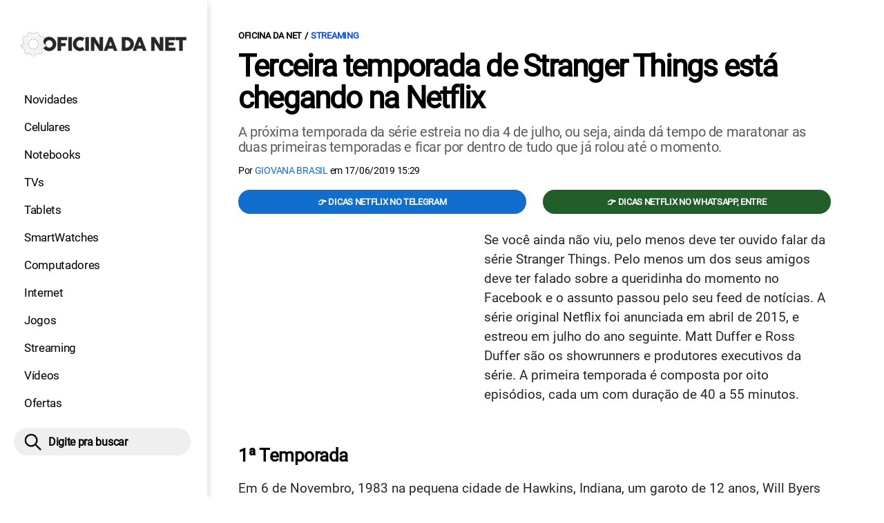

--- FILE ---
content_type: text/html; charset=UTF-8
request_url: https://www.oficinadanet.com.br/entretenimento/26192-terceira-temporada-de-stranger-things-esta-chegando-na-netflix
body_size: 9495
content:
<!DOCTYPE html>
<html lang="pt-BR">
    
        <head>
        <title>Terceira temporada de Stranger Things está chegando na Netflix</title>
        <meta charset="utf-8"><meta name="robots" content="noindex, nofollow">
        <meta name="description" content="A próxima temporada da série estreia no dia 4 de julho, ou seja, ainda dá tempo de maratonar as duas primeiras temporadas e ficar por dentro de tudo que já rolou até o momento. " />
        <meta name="keywords" content="netflix,stranger things,entretenimento,séries" />
        <meta name="viewport" content="width=device-width, initial-scale=1.0">
        <meta name="theme-color" content="#000">
        <meta property="fb:pages" content="276140207603" />
        <meta property="fb:app_id" content="209309632417494" />
        <link rel="manifest" href="https://www.oficinadanet.com.br/manifest.json">
        <link rel="alternate" type="application/rss+xml" title="Terceira temporada de Stranger Things está chegando na Netflix" href="https://www.oficinadanet.com.br/rss/geral" />
        <link rel="canonical" href="https://www.oficinadanet.com.br/entretenimento/26192-terceira-temporada-de-stranger-things-esta-chegando-na-netflix" />
        <link rel="icon" type="image/png" sizes="96x96" href="https://www.oficinadanet.com.br/template/imagem/logo/logo-96.png">
        <link rel="icon" type="image/png" sizes="48x48" href="https://www.oficinadanet.com.br/template/imagem/logo/logo-48.png">
        <link rel="icon" type="image/png" sizes="32x32" href="https://www.oficinadanet.com.br/template/imagem/logo/logo-32.png">
        <link rel="icon" type="image/png" sizes="16x16" href="https://www.oficinadanet.com.br/template/imagem/logo/logo-16.png"><meta property="og:image" content="https://www.oficinadanet.com.br/imagens/post/26192/stranger-things-n.jpg" /><meta property="og:image:width" content="1400" /><meta property="og:image:height" content="875" /><meta property="og:image:alt" content="Terceira temporada de Stranger Things está chegando na Netflix" /><link rel="preconnect" href="https://www.googletagmanager.com"><link rel="preconnect" href="https://fonts.gstatic.com"><link rel="preconnect" href="https://fonts.googleapis.com"><link rel="preconnect" href="https://tm.jsuol.com.br"><link rel="preconnect" href="https://securepubads.g.doubleclick.net"><link rel="preconnect" href="https://c.amazon-adsystem.com"><link rel="preconnect" href="https://ajax.googleapis.com"><link rel="preconnect" href="https://analytics.google.com"><link rel="preconnect" href="https://www.googleadservices.com"><link rel="preconnect" href="https://i.ytimg.com"><link rel="preload" href="https://www.oficinadanet.com.br/template/m3/font/roboto/KFOmCnqEu92Fr1Mu4mxK.woff2" as="font" type="font/woff2" crossorigin>
            <script>
                const applicationServerKey = 'BJX8Rw2npfApIhpWy-3hPGZvdvdHECD4FLbylmtWsMgyUDgsOeP8R5K5E0SxCWxQ21rYmG7basOHXlDande8OgY';                
            </script><link rel="stylesheet preload" as="style" href="https://www.oficinadanet.com.br/template/css/style.css?v=5.76.2.45" ><link rel="stylesheet preload" as="style" href="https://www.oficinadanet.com.br/template/css/menu-site.css?v=5.76.2.45" ><link rel="stylesheet preload" as="style" href="https://www.oficinadanet.com.br/template/css/grid.css?v=5.76.2.45" ><link rel="stylesheet preload" as="style" href="https://www.oficinadanet.com.br/template/css/lista.css?v=5.76.2.45" ><link rel="stylesheet preload" as="style" href="https://www.oficinadanet.com.br/template/css/post.css?v=5.76.2.45" ><link rel="stylesheet preload" as="style" href="https://www.oficinadanet.com.br/template/m3/css/blc-related.css?v=5.76.2.45" ><link rel="stylesheet preload" as="style" href="https://www.oficinadanet.com.br/template/m3/css/pop-web-push.css?v=5.76.2.45" >
        <script>
            var tempoReload         = 1800;
            var currentUser         = null;
            var popUserDataText     = "Utilizamos cookies essenciais e tecnologias semelhantes de acordo com nossa <a href='https://www.oficinadanet.com.br/privacidade'>Política de Privacidade</a> e, ao continuar navegando, você concorda com estas condições.";
            var googletag           = googletag || {};
            
            googletag.cmd           = googletag.cmd || [];

            const siteName          = "Oficina da Net";
            const siteUrl           = "https://www.oficinadanet.com.br";
            const siteAuth          = "https://www.oficinadanet.com.br/auth";
            const siteApi           = "https://api.oficinadanet.com.br";
            const appId             = 4;
            const ajax_url          = "https://www.oficinadanet.com.br/ajax_oficina.php";
            const load_ico          = '<span class="load-ico"></span>';
            const searchPlaceholder = "Pesquise por notícias, reviews, smartphones";
            const searchPartnerPub  = "partner-pub-5305121862343092:6284145173";
        </script>
            <script>
                const m3Targeting = "entretenimento";
            </script>
            <!-- Google Tag Manager -->
            <script>
                document.addEventListener('DOMContentLoaded', function() {
                    setTimeout(function(){
                        (function(w,d,s,l,i){w[l]=w[l]||[];w[l].push({'gtm.start':
                        new Date().getTime(),event:'gtm.js'});var f=d.getElementsByTagName(s)[0],
                        j=d.createElement(s),dl=l!='dataLayer'?'&l='+l:'';j.async=true;
                        //j.src='https://www.googletagmanager.com/gtm.js?id='+i+dl;
                        j.setAttribute('data-src', 'https://www.googletagmanager.com/gtm.js?id='+i+dl);
                        f.parentNode.insertBefore(j,f);
                        })(window,document,'script','dataLayer','GTM-M3W2PSQ');
                    }, 0);
                });
            </script>
            <!-- End Google Tag Manager -->
            <script defer data-src="https://www.oficinadanet.com.br/template/m3/js/lazy/post.js?v=4.40.7.54"></script><script async data-src="https://www.oficinadanet.com.br/template/m3/js/lazy/webpush.js?v=4.40.7.54"></script><script async data-src="https://www.oficinadanet.com.br/template/m3/js/lazy/utils.js?v=4.40.7.54"></script><script async data-src="https://www.oficinadanet.com.br/template/m3/js/script.js?v=4.40.7.54"></script><script async data-src="https://www.oficinadanet.com.br/template/js/lazy/script.js?v=4.40.7.54"></script><script async data-src="https://tm.jsuol.com.br/modules/external/admanager/oficina_da_net_ads.js"></script>
            <script>
                (() => {
                    let loadEvents = totalScripts = totalScriptsCarregados = {};
                    let runSetAttrSrcScript = true;

                    function attrScriptCarregado(element, tipo = undefined) {
                        totalScriptsCarregados['full']++;
                        if (tipo != undefined) {
                            totalScriptsCarregados[tipo]++;
                            if (totalScripts[tipo] == totalScriptsCarregados[tipo]) {
                                window.dispatchEvent(loadEvents[tipo]);
                            }
                        }
                        if (totalScripts['full'] == totalScriptsCarregados['full']) {
                            window.dispatchEvent(loadEvents['full']);
                        }
                    }

                    function setAttrSrcScriptNormal(element) {
                        element.onload = () => {
                            attrScriptCarregado(element, 'async');
                        };
                        element.setAttribute('src', element.getAttribute('data-src'));
                    }

                    function setAttrSrcScriptDefer(element) {
                        return new Promise((resolve, reject) => {
                            element.onload = () => {
                                attrScriptCarregado(element);
                                resolve(element);
                            };
                            element.setAttribute('src', element.getAttribute('data-src'));
                        });
                    }

                    async function setAttrSrcScript() {
                        if (runSetAttrSrcScript == true) {

                            loadEvents = {
                                async: new Event('lazyLoadScript'),
                                full: new Event('lazyLoadScriptFull')
                            };
        
                            totalScripts = {
                                async: document.querySelectorAll('script[data-src]:not([defer])').length,
                                full: document.querySelectorAll('script[data-src]:not([defer])').length + document.querySelectorAll('script[data-src][defer]').length
                            };

                            totalScriptsCarregados = {
                                async: 0,
                                full: 0
                            };
                            
                            runSetAttrSrcScript = false;
                            let arrayScripts = document.querySelectorAll('script[data-src]:not([defer])');
                            for (let i = 0; i < arrayScripts.length; i++) {
                                setAttrSrcScriptNormal(arrayScripts[i]);
                            }
                            let arrayScriptsDefer = document.querySelectorAll('script[data-src][defer]');
                            for (let i = 0; i < arrayScriptsDefer.length; i++) {
                                let element = arrayScriptsDefer[i];
                                await setAttrSrcScriptDefer(element);
                            }
                        }
                    }

                    window.addEventListener('mousemove', setAttrSrcScript);
                    window.addEventListener('focus', setAttrSrcScript);
                    window.addEventListener('scroll', setAttrSrcScript);
                    window.addEventListener('touchstart', setAttrSrcScript);
                    window.addEventListener('touchmove', setAttrSrcScript);
                })();
            </script>
    <script type="text/javascript">
        (function () {
            window.universal_variable = window.universal_variable || {};
            window.universal_variable.dfp = window.universal_variable.dfp || {};
            window.uolads = window.uolads || [];
        })();
    </script>
    <script type="text/javascript" data-src="//tm.jsuol.com.br/uoltm.js?id=ve3wwj" async></script>
    
    <!-- Google tag (gtag.js) -->
    <script async src="https://www.googletagmanager.com/gtag/js?id=AW-17534174776">
    </script>
    <script>
      window.dataLayer = window.dataLayer || [];
      function gtag(){dataLayer.push(arguments);}
      gtag("js", new Date());

      gtag("config", "AW-17534174776");
    </script>
    
            <script type="application/ld+json">
                {"@context":"https://schema.org/","@graph":[{"@type":"Organization","@id":"https://www.oficinadanet.com.br#organization","name":"Oficina da Net","url":"https://www.oficinadanet.com.br","logo":{"@type":"ImageObject","@id":"https://www.oficinadanet.com.br#logo","url":"https://www.oficinadanet.com.br/template/imagem/logo/logo-256.png","width":256,"height":256,"caption":"Oficina da Net"},"image":{"@id":"https://www.oficinadanet.com.br#logo"},"sameAs":["https://www.facebook.com/oficinadanet","https://twitter.com/OficinadaNet","https://www.instagram.com/oficinadanetoficial","https://www.youtube.com/oficinadanet"]},{"@type":"WebSite","@id":"https://www.oficinadanet.com.br#website","name":"Oficina da Net","url":"https://www.oficinadanet.com.br","publisher":{"@id":"https://www.oficinadanet.com.br#organization"},"potentialAction":{"@type":"SearchAction","target":"https://www.oficinadanet.com.br/index.php?acao=busca&q={search_term_string}","query-input":"required name=search_term_string"}},{"@type":"ImageObject","@id":"https://www.oficinadanet.com.br/entretenimento/26192-terceira-temporada-de-stranger-things-esta-chegando-na-netflix#primaryimage","inLanguage":"pt-BR","url":"https://www.oficinadanet.com.br/imagens/post/26192/stranger-things-n.jpg","contentUrl":"https://www.oficinadanet.com.br/imagens/post/26192/stranger-things-n.jpg","width":1400,"height":875},{"@type":"WebPage","@id":"https://www.oficinadanet.com.br/entretenimento/26192-terceira-temporada-de-stranger-things-esta-chegando-na-netflix#webpage","name":"Terceira temporada de Stranger Things est\u00e1 chegando na Netflix","url":"https://www.oficinadanet.com.br/entretenimento/26192-terceira-temporada-de-stranger-things-esta-chegando-na-netflix","inLanguage":"pt-BR","isPartOf":{"@id":"https://www.oficinadanet.com.br#website"},"primaryImageOfPage":{"@id":"https://www.oficinadanet.com.br/entretenimento/26192-terceira-temporada-de-stranger-things-esta-chegando-na-netflix#primaryimage"}},{"@type":"BreadcrumbList","@id":"https://www.oficinadanet.com.br/entretenimento/26192-terceira-temporada-de-stranger-things-esta-chegando-na-netflix#breadcrumb","itemListElement":[[{"@type":"ListItem","position":0,"item":{"@type":"WebPage","@id":"https://www.oficinadanet.com.br","url":"https://www.oficinadanet.com.br","name":"Oficina da Net"}},{"@type":"ListItem","position":1,"item":{"@type":"WebPage","@id":"https://www.oficinadanet.com.br/entretenimento","url":"https://www.oficinadanet.com.br/entretenimento","name":"Streaming"}}]]},{"@type":"NewsArticle","@id":"https://www.oficinadanet.com.br/entretenimento/26192-terceira-temporada-de-stranger-things-esta-chegando-na-netflix#article","articleSection":"Streaming","isPartOf":{"@id":"https://www.oficinadanet.com.br/entretenimento/26192-terceira-temporada-de-stranger-things-esta-chegando-na-netflix#webpage"},"mainEntityOfPage":"https://www.oficinadanet.com.br/entretenimento/26192-terceira-temporada-de-stranger-things-esta-chegando-na-netflix#webpage","publisher":{"@id":"https://www.oficinadanet.com.br#organization"},"headline":"Terceira temporada de Stranger Things est\u00e1 chegando na Netflix","image":{"@type":"ImageObject","url":"https://www.oficinadanet.com.br/imagens/post/26192/stranger-things-n.jpg","width":1400,"height":875},"datePublished":"2019-06-17T15:16:00-03:00","dateModified":"2019-06-17T15:29:00-03:00","alternativeHeadline":"Terceira temporada de Stranger Things est\u00e1 chegando na Netflix","thumbnailUrl":"https://www.oficinadanet.com.br/imagens/post/26192/stranger-things-n.jpg","author":{"@type":"Person","@id":"https://www.oficinadanet.com.br/sobre/giovana-garin-brasil#author","name":"Giovana Brasil","description":"Jornalista que ama contar hist\u00f3rias e conhecer um pouco mais da humanidade. Apaixonada por s\u00e9ries, novelas e novas Aventuras. N\u00e3o tem medo de mudar de rumo e come\u00e7ar tudo de novo","url":"https://www.oficinadanet.com.br/sobre/giovana-garin-brasil","sameAs":["https://www.facebook.com/giovana.brasil.98","https://www.twitter.com/giovanagbrasil","https://www.instagram.com/giovanagbrasil"],"image":{"@type":"ImageObject","@id":"https://www.oficinadanet.com.br#personlogo","url":"https://www.oficinadanet.com.br/imagens/adm_usuario/4335/giovana.jpg","caption":"Giovana Brasil"}},"description":"A pr\u00f3xima temporada da s\u00e9rie estreia no dia 4 de julho, ou seja, ainda d\u00e1 tempo de maratonar as duas primeiras temporadas e ficar por dentro de tudo que j\u00e1 rolou at\u00e9 o momento. ","commentCount":0,"keywords":"netflix,stranger things,entretenimento,s\u00e9ries","isAccessibleForFree":true}]}
             </script>
        <meta property="og:type" content="article" />
        <meta property="og:site_name" content="Oficina da Net" />
        <meta property="og:title" content="Terceira temporada de Stranger Things está chegando na Netflix" />
        <meta property="og:description" content="A próxima temporada da série estreia no dia 4 de julho, ou seja, ainda dá tempo de maratonar as duas primeiras temporadas e ficar por dentro de tudo que já rolou até o momento. " />
        <meta property="og:url" content="https://www.oficinadanet.com.br/entretenimento/26192-terceira-temporada-de-stranger-things-esta-chegando-na-netflix" />
        <meta property="article:publisher" content="https://www.facebook.com/oficinadanet" />
        <meta property="article:tag" content="netflix,stranger things,entretenimento,séries">
        <meta name="twitter:card" content="summary_large_image" />
        <meta name="twitter:title" content="Terceira temporada de Stranger Things está chegando na Netflix" />
        <meta name="twitter:image" content="https://www.oficinadanet.com.br/imagens/post/26192/stranger-things-n.jpg" />
        <meta name="twitter:site" content="@oficinadanet" />
        <meta name="twitter:description" content="A próxima temporada da série estreia no dia 4 de julho, ou seja, ainda dá tempo de maratonar as duas primeiras temporadas e ficar por dentro de tudo que já rolou até o momento. " />

        <link rel="image_src" href="https://www.oficinadanet.com.br/imagens/post/26192/stranger-things-n.jpg" />
        </head>
        <body data-hash="19aa0f139f2976c6d8d7f3e00d395b84" >
            <main id="main" class="center-content" tabindex="0" aria-label="Conteúdo principal">
<header id="header">
    <div class="container p-lg-0">
        <div class="row">
            <div class="col-8 p-0 p-lg-3 col-lg-12 order-2 order-lg-1">
        <div class="logo logo" >
            <a href="https://www.oficinadanet.com.br" ><img loading="lazy" srcset="https://www.oficinadanet.com.br/template/imagem/logo/logo.png 1x, https://www.oficinadanet.com.br/template/imagem/logo/logo-2x.png 2x" width="240" height="45"  class="img " src="https://www.oficinadanet.com.br/template/imagem/logo/logo.png" alt="Oficina da Net" title="Oficina da Net" />
            </a>
        </div>
            </div>
            <div class="col-2 col-lg-12 order-1 order-lg-2">
                <label for="697211bd33587" class="d-block" aria-label="Menu">
                    <img aria-label="Menu" class="toggle-active header-nav" src="https://www.oficinadanet.com.br/template/imagem/ico/menu-sm.png" srcset="https://www.oficinadanet.com.br/template/imagem/ico/menu-sm.png 1x, https://www.oficinadanet.com.br/template/imagem/ico/menu-sm-2x.png 2x" loading="lazy" alt="Menu" />
                </label>
                <input class="menu-is-visible d-none" type="checkbox" id="697211bd33587" >
                <div class="menu-wrapper header-nav" id="sidebar-header-nav" >
                    <label for="697211bd33587" class="close-menu-css" aria-label="Fechar menu">
                        <img width="25" height="25" aria-label="Fechar menu" class="close toggle-active" src="https://www.oficinadanet.com.br/template/imagem/ico/close-sm.png" srcset="https://www.oficinadanet.com.br/template/imagem/ico/close-sm.png 1x, https://www.oficinadanet.com.br/template/imagem/ico/close-sm-2x.png 2x" loading="lazy" alt="Fechar menu" />
                    </label>
                    <ul class="header-nav main-nav" ><li><a class="nav-item tg-menu" href="/novidades" >Novidades</a></li><li><a class="nav-item tg-menu" href="/smartphones" >Celulares</a></li><li><a class="nav-item tg-menu" href="/notebooks" >Notebooks</a></li><li><a class="nav-item tg-menu" href="/smarttvs" >TVs</a></li><li><a class="nav-item tg-menu" href="/tablets" >Tablets</a></li><li><a class="nav-item tg-menu" href="/smartwatches" >SmartWatches</a></li><li><a class="nav-item tg-menu" href="/computadores" >Computadores</a></li><li><a class="nav-item tg-menu" href="/internet" >Internet</a></li><li><a class="nav-item tg-menu" href="/games" >Jogos</a></li><li><a class="nav-item tg-menu" href="/entretenimento" >Streaming</a></li><li><a class="nav-item tg-menu" href="https://www.oficinadanet.com.br/go/youtube" >Vídeos</a></li><li><a class="nav-item tg-menu" href="/ofertas" >Ofertas</a></li></ul>
                </div>
            </div>
            <div class="col-2 col-lg-12 pe-lg-3 order-3 header-busca">
                <div class="d-block mt-lg-3 mb-lg-4 position-relative">
                    <span id="busca-form-desktop" class="header-search lupa-sm d-none d-lg-block"></span>
                    <label class="d-block d-lg-none" for="6972277de2ec1" >
                        <img width="25" height="25" class="busca-button toggle-active header-search d-block" src="https://www.oficinadanet.com.br/template/imagem/ico/lupa-sm.png" srcset="https://www.oficinadanet.com.br/template/imagem/ico/lupa-sm.png 1x, https://www.oficinadanet.com.br/template/imagem/ico/lupa-sm-2x.png 2x" loading="lazy" alt="Busca" />
                    </label>
                    <input class="busca-is-visible d-none" id="6972277de2ec1" type="checkbox" >
                    <div id="busca-form" class="busca"><div class="gcse-searchbox-only" data-resultsUrl="https://www.oficinadanet.com.br/index.php?acao=busca" ></div></div>
                    <label class="busca-overlay" for="6972277de2ec1" ></label>
                </div>
            </div>
        </div>
    </div>
</header><div class="wrap-dw-slot-ad "><div class="dw-slot-ad" id="gpt_unit_/6524261/ON-INTERSTITIAL_0"></div></div>
<article>
    <section class="container container-center container-post padding-main">
        <div class="row">
            <div class="col-12">
        <ul class="breadcrumb"><li><a href="https://www.oficinadanet.com.br">Oficina da Net</a></li><li><a href="https://www.oficinadanet.com.br/entretenimento">Streaming</a></li>
        </ul>
                <div class="post-details">
                    <h1 class="title"><a class="title" rel="bookmark" title="Terceira temporada de Stranger Things está chegando na Netflix" href="https://www.oficinadanet.com.br/entretenimento/26192-terceira-temporada-de-stranger-things-esta-chegando-na-netflix">Terceira temporada de Stranger Things está chegando na Netflix</a></h1>
                    <p class="description">A próxima temporada da série estreia no dia 4 de julho, ou seja, ainda dá tempo de maratonar as duas primeiras temporadas e ficar por dentro de tudo que já rolou até o momento. </p>
                    <div class="post-info">
                        <div class="text">
                            <div class="info autor">Por <a href="https://www.oficinadanet.com.br/sobre/giovana-garin-brasil" title="Posts de Giovana Brasil" rel="author" >Giovana Brasil</a> em <time datetime="2019-06-17 15:29:00">17/06/2019 15:29</time></div>
                        </div>
                    </div>
                </div>
            </div>
            <div class="col-xxl-8 pe-xxl-5 order-1">
                <div class="row no-gutters">
                    <div class="col-12 post-capa">
                    </div>
                        <div class="col-12 mb-2 bg-social">
                <div class="row text-center btn-social bg-social" >
                    <div class="col-md-6 mb-3" ><a target="_blank" rel="nofollow noreferrer noopener" class="d-block button button-primary telegram" href="https://t.me/oficinadanetflix" >👉 Dicas Netflix no Telegram</a></div><div class="col-md-6 mb-3" ><a target="_blank" rel="nofollow noreferrer noopener" class="d-block button button-primary whatsapp" href="https://www.oficinadanet.com.br/go/whatsappflix" >👉 Dicas Netflix no WhatsApp, entre</a></div>
                </div>
                        </div>
                    <div id="post-texto" class="col-12 post-texto">
        <div class="post-content">
            
            <div class="content p402_premium">
                <div class="wrap-dw-slot-ad banner-336x280"><div class="dw-slot-ad" id="div-gpt-ad-1581956779814-0"></div></div><p>Se você ainda não viu, pelo menos deve ter ouvido falar da série Stranger Things. Pelo menos um dos seus amigos deve ter falado sobre a queridinha do momento no Facebook e o assunto passou pelo seu feed de notícias. A série original Netflix foi anunciada em abril de 2015, e estreou em julho do ano seguinte. Matt Duffer e Ross Duffer são os showrunners e produtores executivos da série. A primeira temporada é composta por oito episódios, cada um com duração de 40 a 55 minutos.</p>
<h3>1ª Temporada</h3>
<p>Em 6 de Novembro, 1983 na pequena cidade de Hawkins, Indiana, um garoto de 12 anos, Will Byers desaparece misteriosamente. A mãe de Will, Joyce, tenta encontrar Will a todo custo, enquanto o chefe de polícia Jim Hopper começa a investigar. Assim também fazem os amigos de Will, Dustin, Mike e Lucas, em sua própria investigação. No dia seguinte, uma menina psicocinética que sabe o paradeiro de Will é encontrada pelos meninos. À medida que eles descobrem a verdade, uma sinistra agência do governo tenta encobri-los, enquanto uma força mais sorrateira espreita logo abaixo da superfície.</p>
<h3>2ª Temporada</h3>
<p>Na segunda temporada novos personagens são apresentados na trama, começando por Kali, uma jovem que está fugindo da polícia com seu grupo de amigos. Logo descobrimos que Eleven vai ter mais uma companhia psíquica que é o Demogorgon, já que Kali parece também ter sido uma cobaia. A vida anda tranquila na cidade de Hawkins, mas nem tanto. Dustin, Lucas, Mike e Will conhecem uma aluna nova e misteriosa chamada Max e seu irmão (babaca), Billy. Will continua tendo visões do mundo invertido, além de enfrentar o trauma e a difícil adaptação à vida após os acontecimentos do ano anterior. Joyce começa a namorar Bob e Jonathan continua apaixonado por Nancy, que ainda namora Steve. Sabemos que a fenda entre nosso mundo e o mundo invertido ainda está aberta, embora pareça estar sendo controlada. O sumiço de Barb finalmente é evidenciado na série, com Nancy se sentindo culpada ao ver os pais da jovem desesperados para encontrá-la. Eleven aparece e agora sabemos onde ela esteve escondida esse tempo todo, e sim, era com o xerife Hopper.</p>
<p>E agora, o que esperar da terceira temporada?<div class="wrap-dw-slot-ad banner-video-area m-auto"><div class="dw-slot-ad" id="banner-video-area"></div></div></p>
<p>
            <ul class="list_related_6972277d8fe90 simple_related"><li><a class="title mb-2 tg-rel-interno" href="https://www.oficinadanet.com.br/netflix/23416-as-40-melhores-series-para-assistir-na-netflix-em-2018">30 melhores séries para assistir na Netflix em janeiro de 2026</a></li><li><a class="title mb-2 tg-rel-interno" href="https://www.oficinadanet.com.br/netflix2018/23817-os-melhores-filmes-para-assistir-na-netflix-em-2018">30 melhores filmes para assistir na Netflix em janeiro de 2026</a></li>
            </ul></p>
<h3>Confira o trailer de Stranger Things que estreia no dia 4 de julho:</h3>
<p><span class="iframe-wrap"><iframe loading="lazy" title="Iframe para o source: https://www.youtube.com/embed/YEG3bmU_WaI" src="https://www.youtube.com/embed/YEG3bmU_WaI"  allow="accelerometer; autoplay; encrypted-media; gyroscope; picture-in-picture" frameborder="0" allowfullscreen></iframe></span></p></p>            
            </div>
        </div>
            <div class="post-tags">
                <ul class="nav-tag my-3"><li><a class="tg-nav-bar simple" href="https://www.oficinadanet.com.br/netflix" >NETFLIX</a></li><li><a class="tg-nav-bar simple" href="https://www.oficinadanet.com.br/entretenimento" >Streaming</a></li><li><a class="tg-nav-bar simple" href="https://www.oficinadanet.com.br/netflix/23416-as-40-melhores-series-para-assistir-na-netflix-em-2018" >Séries</a></li>
                </ul>
            </div>
                <div class="row text-center btn-social bg-social" >
                    <div class="col-md-6 mb-3" ><a target="_blank" rel="nofollow noreferrer noopener" class="d-block button button-primary telegram" href="https://t.me/oficinadanetflix" >👉 Dicas Netflix no Telegram</a></div><div class="col-md-6 mb-3" ><a target="_blank" rel="nofollow noreferrer noopener" class="d-block button button-primary whatsapp" href="https://www.oficinadanet.com.br/go/whatsappflix" >👉 Dicas Netflix no WhatsApp, entre</a></div>
                </div>
                    </div>
                </div>
            </div>
            <aside class="col-xxl-4 pe-xxl-5 mt-3 mt-xxl-0 order-3 order-xxl-2 post-sidebar">
    <div class="col-12 my-2 mb-4">  
        <div class="section-title"><a href="https://www.oficinadanet.com.br/entretenimento">Streaming</a></div>
        <div class="menu-post p-2">
        <div class="row">
            <ul class="menu-pdr page-list-menu main-nav"><li><a class="nav-item tg-menu" href="https://www.oficinadanet.com.br/melhores/44902-filmes">Melhores filmes</a></li><li><a class="nav-item tg-menu" href="/netflix">Netflix</a></li><li><a class="nav-item tg-menu" href="/amazon-prime-video">Amazon Prime Video</a></li><li><a class="nav-item tg-menu" href="/disney-plus">Disney+</a></li><li><a class="nav-item tg-menu" href="/hbo-max">MAX</a></li><li><a class="nav-item tg-menu" href="https://www.oficinadanet.com.br/entretenimento/31715-assistir-filmes-online-gratis-os-melhores-sites-em-2020">Filmes online grátis</a></li><li><a class="nav-item tg-menu" href="/iptv">IPTV</a></li>        
            </ul>
        </div>
        </div>
    </div>
    <div class="call-block mb-4 bg-social" style="text-align:center; padding:20px; border-radius:1px; background:#f9fafc;">
        <p style="font-size:18px;">
            🟢 Entre no <b>Oficina da Net no WhatsApp</b> e receba 
            as melhores ofertas, lançamentos e notícias de smartphones e tecnologia!
        </p>

        <a target="_blank" 
            href="https://www.oficinadanet.com.br/go/whatsapp" 
            class="button button-secondary" 
            style="display:inline-block; margin-top:16px; font-weight:bold; padding:14px 28px; border-radius:50px; text-decoration:none; font-size:16px; box-shadow:0 3px 8px rgba(0,0,0,0.1); transition:all 0.2s;">
            👉 Entrar no WhatsApp 👈
        </a>
    </div>
    <div class="banner-side-out"><div class="wrap-dw-slot-ad banner-300x600 sticky"><div class="dw-slot-ad" id="div-gpt-ad-1581959153599-0"></div></div></div>
            </aside>
            <div class="col-xxl-8 pe-xxl-5 order-2 order-xxl-3"><div class="section-title my-4"><span>Relacionados</span></div>
                <div class="row relacionados lst-main " >
                        <div class="list-item min col-md-6 col-lg-12 col-xl-6 col-xxl-12 mb-4" ><a class="image round-min" href="https://www.oficinadanet.com.br/entretenimento/67015-sessao-da-tarde-hoje-filme-globo-quinta-22-01" ><img loading="lazy" srcset="https://www.oficinadanet.com.br/media/post/67015/142/a-vida-em-um-ano.jpg 142w, https://www.oficinadanet.com.br/media/post/67015/284/a-vida-em-um-ano.jpg 2x, https://www.oficinadanet.com.br/media/post/67015/230/a-vida-em-um-ano.jpg 230w"sizes="(min-width: 992px) 230px, (min-width: 768px) 142px, (min-width: 576px) 142px,  142px" width="142" height="80"  class="img round-min" src="https://www.oficinadanet.com.br/media/post/67015/142/a-vida-em-um-ano.jpg" alt="Sessão da Tarde: qual filme vai passar na Globo hoje, 22 de janeiro" title="Sessão da Tarde: qual filme vai passar na Globo hoje, 22 de janeiro" /></a><div class="info d-block" ><span class="categoria cartola" ><a href="https://www.oficinadanet.com.br/entretenimento">Streaming</a></span><h2 ><a class="title tg-rel-bottom" href="https://www.oficinadanet.com.br/entretenimento/67015-sessao-da-tarde-hoje-filme-globo-quinta-22-01" >Sessão da Tarde: qual filme vai passar na Globo hoje, 22 de janeiro</a></h2><p class="description d-none" >O filme de desta quinta (22) na Sessão da Tarde é um drama comovente sobre viver intensamente quando o tempo é curto e descobrir que alguns momentos valem mais que uma vida inteira comum</p></div>
                        </div>
                        <div class="list-item min col-md-6 col-lg-12 col-xl-6 col-xxl-12 mb-4" ><a class="image round-min" href="https://www.oficinadanet.com.br/entretenimento/67014-jogos-de-hoje-22-01-2026-onde-assistir" ><img loading="lazy" srcset="https://www.oficinadanet.com.br/media/post/67014/142/jogos-de-hoje-ao-vivo-0905-veja-horarios-e-onde-assistir-as-partidas-desta-sexta-feira.jpg 142w, https://www.oficinadanet.com.br/media/post/67014/284/jogos-de-hoje-ao-vivo-0905-veja-horarios-e-onde-assistir-as-partidas-desta-sexta-feira.jpg 2x, https://www.oficinadanet.com.br/media/post/67014/230/jogos-de-hoje-ao-vivo-0905-veja-horarios-e-onde-assistir-as-partidas-desta-sexta-feira.jpg 230w"sizes="(min-width: 992px) 230px, (min-width: 768px) 142px, (min-width: 576px) 142px,  142px" width="142" height="80"  class="img round-min" src="https://www.oficinadanet.com.br/media/post/67014/142/jogos-de-hoje-ao-vivo-0905-veja-horarios-e-onde-assistir-as-partidas-desta-sexta-feira.jpg" alt="Jogos do dia (22/01): veja onde assistir futebol ao vivo na TV e internet" title="Jogos do dia (22/01): veja onde assistir futebol ao vivo na TV e internet" /></a><div class="info d-block" ><span class="categoria cartola" ><a href="https://www.oficinadanet.com.br/entretenimento">Streaming</a></span><h2 ><a class="title tg-rel-bottom" href="https://www.oficinadanet.com.br/entretenimento/67014-jogos-de-hoje-22-01-2026-onde-assistir" >Jogos do dia (22/01): veja onde assistir futebol ao vivo na TV e internet</a></h2><p class="description d-none" >Veja agora a lista dos jogos nesta quinta-feira, 22/01/2026, com jogos da Europa League, campeonatos estaduais, semifinal da Copinha e muito mais</p></div>
                        </div>
                        <div class="list-item min col-md-6 col-lg-12 col-xl-6 col-xxl-12 mb-4" ><a class="image round-min" href="https://www.oficinadanet.com.br/entretenimento/66999-sessao-da-tarde-hoje-filme-globo-quarta-21-01" ><img loading="lazy" srcset="https://www.oficinadanet.com.br/media/post/66999/142/sessao-da-tarde-qual-filme-vai-passar-na-globo-hoje-21-de-janeiro.jpg 142w, https://www.oficinadanet.com.br/media/post/66999/284/sessao-da-tarde-qual-filme-vai-passar-na-globo-hoje-21-de-janeiro.jpg 2x, https://www.oficinadanet.com.br/media/post/66999/230/sessao-da-tarde-qual-filme-vai-passar-na-globo-hoje-21-de-janeiro.jpg 230w"sizes="(min-width: 992px) 230px, (min-width: 768px) 142px, (min-width: 576px) 142px,  142px" width="142" height="80"  class="img round-min" src="https://www.oficinadanet.com.br/media/post/66999/142/sessao-da-tarde-qual-filme-vai-passar-na-globo-hoje-21-de-janeiro.jpg" alt="Sessão da Tarde: qual filme vai passar na Globo hoje, 21 de janeiro" title="Sessão da Tarde: qual filme vai passar na Globo hoje, 21 de janeiro" /></a><div class="info d-block" ><span class="categoria cartola" ><a href="https://www.oficinadanet.com.br/entretenimento">Streaming</a></span><h2 ><a class="title tg-rel-bottom" href="https://www.oficinadanet.com.br/entretenimento/66999-sessao-da-tarde-hoje-filme-globo-quarta-21-01" >Sessão da Tarde: qual filme vai passar na Globo hoje, 21 de janeiro</a></h2><p class="description d-none" >O filme de hoje na Sessão da Tarde é uma aventura familiar encantadora que prova que nem sempre as amizades mais improváveis são as menos reais</p></div>
                        </div>
                </div>
            </div>
        </div>
    </section>
</article>
    <div class="container container-center padding-main">
            <div class="row">
                <div class="col-12 my-2 px-2">
                    <b>Assuntos em alta:</b>
                    <ul class="nav-tag my-3"><li><a class="tg-nav-bar simple" href="/oneui8">One Ui 8</a></li><li><a class="tg-nav-bar simple" href="/apple">Apple</a></li><li><a class="tg-nav-bar simple" href="/google">Google</a></li><li><a class="tg-nav-bar simple" href="/motorola">Motorola</a></li><li><a class="tg-nav-bar simple" href="/samsung">Samsung</a></li><li><a class="tg-nav-bar simple" href="/xiaomi">Xiaomi</a></li><li><a class="tg-nav-bar simple" href="/entretenimento/59175-filmes-confirmados-2025">Filmes 2025</a></li><li><a class="tg-nav-bar simple" href="https://www.oficinadanet.com.br/android16">Android 16</a></li>        
                    </ul>
                </div>
            </div>
        <div class="col-12 my-2"><div class=" mb-xl-5">
                <div class="row destaques_geral lst-default " >
                        <div class="list-item min col-11 col-md-6 col-xl-3 mb-4 ps-md-3" ><a class="image round-min" href="https://www.oficinadanet.com.br/hbo-max/67003-melhores-filmes-assistir-hbo-max" ><img loading="lazy" srcset="https://www.oficinadanet.com.br/media/post/67003/142/15-melhores-filmes-para-assistir-na-hbo-max-em-janeiro-de-2026.jpg 142w, https://www.oficinadanet.com.br/media/post/67003/284/15-melhores-filmes-para-assistir-na-hbo-max-em-janeiro-de-2026.jpg 2x, https://www.oficinadanet.com.br/media/post/67003/329/15-melhores-filmes-para-assistir-na-hbo-max-em-janeiro-de-2026.jpg 329w, https://www.oficinadanet.com.br/media/post/67003/267/15-melhores-filmes-para-assistir-na-hbo-max-em-janeiro-de-2026.jpg 267w"sizes="(min-width: 1200px) 267px, (min-width: 992px) 329px, (min-width: 768px) 142px, (min-width: 576px) 142px,  142px" width="142" height="80"  class="img round-min" src="https://www.oficinadanet.com.br/media/post/67003/142/15-melhores-filmes-para-assistir-na-hbo-max-em-janeiro-de-2026.jpg" alt="15 melhores filmes para assistir na HBO Max em janeiro de 2026" title="15 melhores filmes para assistir na HBO Max em janeiro de 2026" /></a><div class="info d-block" ><span class="categoria cartola" ><a href="https://www.oficinadanet.com.br/hbo-max">HBO Max</a></span><h2 ><a class="title title-min" href="https://www.oficinadanet.com.br/hbo-max/67003-melhores-filmes-assistir-hbo-max" >15 melhores filmes para assistir na HBO Max em janeiro de 2026</a></h2></div>
                        </div>
                        <div class="list-item min col-11 col-md-6 col-xl-3 mb-4 ps-md-3" ><a class="image round-min" href="https://www.oficinadanet.com.br/guias/65377-melhores-roteadores-wifi" ><img loading="lazy" srcset="https://www.oficinadanet.com.br/media/post/65377/142/6-melhores-roteadores-que-valem-a-pena-2025.jpg 142w, https://www.oficinadanet.com.br/media/post/65377/284/6-melhores-roteadores-que-valem-a-pena-2025.jpg 2x, https://www.oficinadanet.com.br/media/post/65377/329/6-melhores-roteadores-que-valem-a-pena-2025.jpg 329w, https://www.oficinadanet.com.br/media/post/65377/267/6-melhores-roteadores-que-valem-a-pena-2025.jpg 267w"sizes="(min-width: 1200px) 267px, (min-width: 992px) 329px, (min-width: 768px) 142px, (min-width: 576px) 142px,  142px" width="142" height="80"  class="img round-min" src="https://www.oficinadanet.com.br/media/post/65377/142/6-melhores-roteadores-que-valem-a-pena-2025.jpg" alt="6 melhores roteadores para comprar neste ínicio de ano" title="6 melhores roteadores para comprar neste ínicio de ano" /></a><div class="info d-block" ><span class="chamada cartola" ><span>ADEUS WI-FI RUIM</span></span><h2 ><a class="title title-min" href="https://www.oficinadanet.com.br/guias/65377-melhores-roteadores-wifi" >6 melhores roteadores para comprar neste ínicio de ano</a></h2></div>
                        </div>
                        <div class="list-item min col-11 col-md-6 col-xl-3 mb-4 ps-md-3" ><a class="image round-min" href="https://www.oficinadanet.com.br/netflix/23416-as-40-melhores-series-para-assistir-na-netflix-em-2018" ><img loading="lazy" srcset="https://www.oficinadanet.com.br/media/post/23416/142/30-melhores-series-para-assistir-na-netflix-em-janeiro-de-2026-1.jpg 142w, https://www.oficinadanet.com.br/media/post/23416/284/30-melhores-series-para-assistir-na-netflix-em-janeiro-de-2026-1.jpg 2x, https://www.oficinadanet.com.br/media/post/23416/329/30-melhores-series-para-assistir-na-netflix-em-janeiro-de-2026-1.jpg 329w, https://www.oficinadanet.com.br/media/post/23416/267/30-melhores-series-para-assistir-na-netflix-em-janeiro-de-2026-1.jpg 267w"sizes="(min-width: 1200px) 267px, (min-width: 992px) 329px, (min-width: 768px) 142px, (min-width: 576px) 142px,  142px" width="142" height="80"  class="img round-min" src="https://www.oficinadanet.com.br/media/post/23416/142/30-melhores-series-para-assistir-na-netflix-em-janeiro-de-2026-1.jpg" alt="30 melhores séries para assistir na Netflix em janeiro de 2026" title="30 melhores séries para assistir na Netflix em janeiro de 2026" /></a><div class="info d-block" ><span class="categoria cartola" ><a href="https://www.oficinadanet.com.br/netflix">NETFLIX</a></span><h2 ><a class="title title-min" href="https://www.oficinadanet.com.br/netflix/23416-as-40-melhores-series-para-assistir-na-netflix-em-2018" >30 melhores séries para assistir na Netflix em janeiro de 2026</a></h2></div>
                        </div>
                        <div class="list-item min col-11 col-md-6 col-xl-3 mb-4 ps-md-3" ><a class="image round-min" href="https://www.oficinadanet.com.br/post/19181-10-perfis-mais-seguidos-no-instagram-no-brasil" ><img loading="lazy" srcset="https://www.oficinadanet.com.br/media/post/19181/142/10-brasileiros-mais-seguidos-do-instagram-em-novembro-de-2025.jpg 142w, https://www.oficinadanet.com.br/media/post/19181/284/10-brasileiros-mais-seguidos-do-instagram-em-novembro-de-2025.jpg 2x, https://www.oficinadanet.com.br/media/post/19181/329/10-brasileiros-mais-seguidos-do-instagram-em-novembro-de-2025.jpg 329w, https://www.oficinadanet.com.br/media/post/19181/267/10-brasileiros-mais-seguidos-do-instagram-em-novembro-de-2025.jpg 267w"sizes="(min-width: 1200px) 267px, (min-width: 992px) 329px, (min-width: 768px) 142px, (min-width: 576px) 142px,  142px" width="142" height="80"  class="img round-min" src="https://www.oficinadanet.com.br/media/post/19181/142/10-brasileiros-mais-seguidos-do-instagram-em-novembro-de-2025.jpg" alt="10 brasileiros mais seguidos do Instagram em janeiro de 2026" title="10 brasileiros mais seguidos do Instagram em janeiro de 2026" /></a><div class="info d-block" ><span class="categoria cartola" ><a href="https://www.oficinadanet.com.br/redes-sociais">Redes sociais</a></span><h2 ><a class="title title-min" href="https://www.oficinadanet.com.br/post/19181-10-perfis-mais-seguidos-no-instagram-no-brasil" >10 brasileiros mais seguidos do Instagram em janeiro de 2026</a></h2></div>
                        </div>
                </div></div>
        </div>
    </div>
<footer class="footer py-4" id="footer">
    <div class="container container-center">
        <div class="row justify-content-center">
            <div class="col-12 col-md-3 order-1 align-self-center">
        <div class="logo logo_footer" >
            <a href="https://www.oficinadanet.com.br" ><img loading="lazy" srcset="https://www.oficinadanet.com.br/template/imagem/logo/logo-big.png 1x, https://www.oficinadanet.com.br/template/imagem/logo/logo-big-2x.png 2x" width="160" height="160"  class="img " src="https://www.oficinadanet.com.br/template/imagem/logo/logo-big.png" alt="Oficina da Net" title="Oficina da Net" />
            </a>
        </div>
            </div>
            <div class="col-md-6 order-3 order-md-2 align-self-center">
                <div class="social-out mx-auto">    
                    <a title="Siga no X" class="icone icone-sm" href="https://x.com/OficinadaNet"  target="_blank" rel="nofollow noreferrer noopener" >
                        <img src="https://www.oficinadanet.com.br/template/m3/ico/x-sm.png" srcset="https://www.oficinadanet.com.br/template/m3/ico/x-sm.png 1x, https://www.oficinadanet.com.br/template/m3/ico/x-sm-2x.png 2x" loading="lazy" alt="Siga no X" />
                    </a>
                    <a title="Siga no Instagram" class="icone icone-sm" href="https://www.instagram.com/oficinadanetoficial"  target="_blank" rel="nofollow noreferrer noopener" >
                        <img src="https://www.oficinadanet.com.br/template/m3/ico/instagram-sm.png" srcset="https://www.oficinadanet.com.br/template/m3/ico/instagram-sm.png 1x, https://www.oficinadanet.com.br/template/m3/ico/instagram-sm-2x.png 2x" loading="lazy" alt="Siga no Instagram" />
                    </a>
                    <a title="Siga no Youtube" class="icone icone-sm" href="https://www.youtube.com/oficinadanet?sub_confirmation=1"  target="_blank" rel="nofollow noreferrer noopener" >
                        <img src="https://www.oficinadanet.com.br/template/m3/ico/youtube-sm.png" srcset="https://www.oficinadanet.com.br/template/m3/ico/youtube-sm.png 1x, https://www.oficinadanet.com.br/template/m3/ico/youtube-sm-2x.png 2x" loading="lazy" alt="Siga no Youtube" />
                    </a>
                    <a title="Siga no Google News" class="icone icone-sm" href="https://news.google.com/publications/CAAqBwgKMKj3-AowzZngAg?hl=pt-BR&gl=BR&ceid=BR%3Apt-419"  target="_blank" rel="nofollow noreferrer noopener" >
                        <img src="https://www.oficinadanet.com.br/template/m3/ico/google-sm.png" srcset="https://www.oficinadanet.com.br/template/m3/ico/google-sm.png 1x, https://www.oficinadanet.com.br/template/m3/ico/google-sm-2x.png 2x" loading="lazy" alt="Siga no Google News" />
                    </a>
                    <a title="Siga no TikTok" class="icone icone-sm" href="https://www.tiktok.com/@oficinadanetoficial"  target="_blank" rel="nofollow noreferrer noopener" >
                        <img src="https://www.oficinadanet.com.br/template/m3/ico/tiktok-sm.png" srcset="https://www.oficinadanet.com.br/template/m3/ico/tiktok-sm.png 1x, https://www.oficinadanet.com.br/template/m3/ico/tiktok-sm-2x.png 2x" loading="lazy" alt="Siga no TikTok" />
                    </a>
                </div>
            <div class="box-m3">
                <a  target="_blank" rel="nofollow noreferrer noopener"  href="https://www.m3midia.com.br" class="grupo" ><img loading="lazy" srcset="https://www.oficinadanet.com.br/template/m3/logo/m3midia-dark.png 1x, https://www.oficinadanet.com.br/template/m3/logo/m3midia-dark-2x.png 2x" width="134" height="76"  class="img " src="https://www.oficinadanet.com.br/template/m3/logo/m3midia-dark.png" alt="M3 Mídia" title="M3 Mídia" />
                </a>
                <p>Oficina da Net &copy; 2005 - 2026 - Um site do grupo</p>
            </div>
            </div>
            <div class="col-12 col-md-3 order-2 order-md-3 mt-3 mt-md-0 align-self-center"><ul class="footer-nav main-nav" ><li><a class="nav-item " href="/anuncie" >Anuncie</a></li><li><a class="nav-item " href="/sobre" >Sobre</a></li><li><a class="nav-item " href="/contato" >Contato</a></li><li><a class="nav-item " href="/privacidade" >Política de privacidade</a></li></ul>
            </div>  
        </div>
    </div>
</footer><div class="wrap-dw-slot-ad banner-sticky"><div class="dw-slot-ad" id="div-gpt-ON-AMP-STICKY"></div></div>
            </main><div class="wrap-dw-slot-ad "><div class="dw-slot-ad" id="div-gpt-ad-1590682534931-0"></div></div>    </body>
</html>
